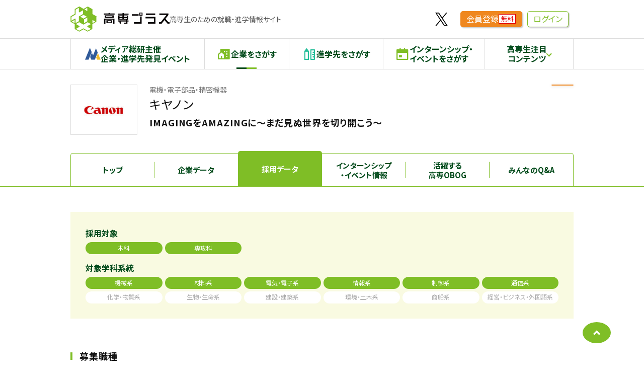

--- FILE ---
content_type: text/html; charset=utf-8
request_url: https://kosen-plus.com/company/623407cf-d68b-4794-ba62-e9c1740f7a51/recruit/
body_size: 5766
content:

<!DOCTYPE html>
<html lang="ja">
<head prefix="og: http://ogp.me/ns#">
    
<meta charset="UTF-8">
<meta http-equiv="X-UA-Compatible" content="IE=edge">
<meta name="viewport" content="width=device-width, initial-scale=1">
<meta name="format-detection" content="telephone=no">
<meta name="msapplication-tap-highlight" content="no">
<meta name="theme-color" content="#ffffff">
<meta name="description" content="キヤノンの採用データです。高専生向けに募集職種、待遇面、応募方法・スケジュール等、採用に関わる各種データを掲載しています。">


<meta property="og:title" content="キヤノンの高専生採用データ - 高専プラス" />

<meta property="og:url" content="https://kosen-plus.com/company/623407cf-d68b-4794-ba62-e9c1740f7a51/recruit/" />
<meta property="og:type" content="article" />
<meta property="og:description" content="キヤノンの採用データです。高専生向けに募集職種、待遇面、応募方法・スケジュール等、採用に関わる各種データを掲載しています。" />
<meta property="og:site_name" content="高専プラス" />
<meta property="og:image" content="https://kosen-plus.com/static/kosenplus/img/kosen-plus-ogp.e3c7e2499656.png" />

    
    
    <title>キヤノンの高専生採用データ - 高専プラス</title>
    
    

<link rel="icon" href="/static/kosenplus/icons/favicon.78044659e55d.ico">
<link rel="icon" type="image/svg+xml" href="/static/kosenplus/icons/favicon.1393f65ae7ec.svg">
<link rel="icon" type="image/png" sizes="192x192" href="/static/kosenplus/icons/android-chrome-icon.e0d1095d027b.png">
<link rel="apple-touch-icon" sizes="180x180" href="/static/kosenplus/icons/apple-touch-icon.e80e8a59d7a5.png">

<link rel="stylesheet" href="https://cdn.jsdelivr.net/npm/remixicon@4.2.0/fonts/remixicon.css">
    <link rel="stylesheet" href="/static/kosenplus/css/header.70e5535d7c1e.css">
    
<link rel="stylesheet" href="/static/kosenplus/css/company-recruit.27bfd6aa88bb.css">

    

<noscript>
    <META HTTP-EQUIV=Refresh CONTENT="0; URL=/alert/?type=no_js">
</noscript>

<script>
    //閲覧しているブラウザのユーザーエージェントを取得
    var ua = window.navigator.userAgent;
    //IE判定(IE11とIE10以前)、アラート表示
    if(ua.indexOf('Trident') != -1 || ua.indexOf('MSIE') != -1){
        document.location.href = '/alert/?type=unsupported_browsers';
    }
</script>

<!-- Google Tag Manager -->
<script>(function(w,d,s,l,i){w[l]=w[l]||[];w[l].push({'gtm.start':
new Date().getTime(),event:'gtm.js'});var f=d.getElementsByTagName(s)[0],
j=d.createElement(s),dl=l!='dataLayer'?'&l='+l:'';j.async=true;j.src=
'https://www.googletagmanager.com/gtm.js?id='+i+dl;f.parentNode.insertBefore(j,f);
})(window,document,'script','dataLayer','GTM-NV2GS76');</script>
<!-- End Google Tag Manager -->
<script>
    window.userStatus = "未ログイン";
    
</script>
    <script src="/static/kosenplus/js/header.bundle.4b2defb660ed.js" defer></script>
    <script src="/static/common/js/fetch.d5c090b9abda.js" defer></script>
    <script src="/static/common/js/preview.470350840978.js" defer></script>
    
    <script type="application/ld+json">
        {
            "@context": "https://schema.org",
            "@type": "BreadcrumbList",
            "itemListElement": [{
                    "@type": "ListItem",
                    "position": 1,
                    "name": "ホーム",
                    "item": "https://kosen-plus.com"
                },
                {
                    "@type": "ListItem",
                    "position": 2,
                    "name": "企業をさがす",
                    "item": "https://kosen-plus.com/company/"
                },
                {
                    "@type": "ListItem",
                    "position": 3,
                    "name": "キヤノン",
                    "item": "https://kosen-plus.com/company/623407cf-d68b-4794-ba62-e9c1740f7a51/top/"
                },
                {
                    "@type": "ListItem",
                    "position": 4,
                    "name": "採用データ",
                    "item": "https://kosen-plus.com/company/623407cf-d68b-4794-ba62-e9c1740f7a51/recruit/"
                }]
        }
    </script>
    
    
<script src="/static/kosenplus/js/company-recruit.bundle.808156276c8a.js" defer></script>

    
</head>

<body>
    <!-- Google Tag Manager (noscript) -->
<noscript><iframe src="https://www.googletagmanager.com/ns.html?id=GTM-NV2GS76"
height="0" width="0" style="display:none;visibility:hidden"></iframe></noscript>
<!-- End Google Tag Manager (noscript) -->
    
<header class="l-header">
    <div class="l-header__wrap">
        <a href="/" class="l-header__logo opacity"><img src="/static/kosenplus/img/common/logo.cc8aaca5e783.svg" alt="高専プラス" width="197" height="50"></a>
        <p class="l-header__catch">高専生のための就職・進学情報サイト</p>
        <div class="l-header__navi">
            <a href="https://twitter.com/kosen_plus" class="l-header__navi__logo opacity" target="_blank"><img src="/static/kosenplus/img/common/logo_x.d981373dca6b.svg" alt="X公式アカウント" width="25" height="24"></a>
            
            
            <div class="l-header__navi__item">
                <a href="/member/signup/" class="button-shadow button-shadow--orange button-shadow--small">会員登録<span class="button-shadow__tab pc-only">無料</span></a>
            </div>
            <div class="l-header__navi__item">
                <a href="/member/login/?next=/company/623407cf-d68b-4794-ba62-e9c1740f7a51/recruit/" class="button-shadow button-shadow--green-frame button-shadow--small">ログイン</a>
            </div>
            

            <div class="l-header__navi__item l-header__navi__item--no-stretch">
                <button id="user-menu-button" class="l-header__user " aria-expanded="false" aria-controls="user-menu">
                    <span class="l-header__user__icon"><i class="ri-menu-line"></i></span>
                    
                </button>
                <div id="user-menu" class="l-header__user-mnenu">
                    <nav class="l-header__sp-global">
                        <ul class="l-header__sp-global__list" role="list">
                            <li class="l-header__sp-global__item">
                                <a href="/member/event-info/" class="l-header__sp-global__link">
                                    <span class="l-header__sp-global__icon"><img src="/static/kosenplus/img/common/logo_mda_simple.3e95d69219db.svg" width="44" height="33" alt="" decoding="async"></span>
                                    <p class="l-header__sp-global__label">
                                        <span class="fz14">メディア総研主催</span>
                                        <span>企業・進学先発見イベント</span>
                                    </p>
                                </a>
                            </li>
                            <li class="l-header__sp-global__item">
                                <a href="/company/" class="l-header__sp-global__link">
                                    <span class="l-header__sp-global__icon l-header__sp-global__icon--company"><i class="ri-community-fill" aria-hidden="true"></i></span>
                                    <p class="l-header__sp-global__label">
                                        <span>企業をさがす</span>
                                    </p>
                                </a>
                            </li>
                            <li class="l-header__sp-global__item">
                                <a href="/introduction/" class="l-header__sp-global__link">
                                    <span class="l-header__sp-global__icon l-header__sp-global__icon--industry"><i class="ri-pencil-ruler-line" aria-hidden="true"></i></span>
                                    <p>
                                        <span>進学先をさがす</span>
                                    </p>
                                </a>
                            </li>
                            <li class="l-header__sp-global__item">
                                <a href="/intern/" class="l-header__sp-global__link">
                                    <span class="l-header__sp-global__icon l-header__sp-global__icon--intern"><i class="ri-calendar-event-fill" aria-hidden="true"></i></span>
                                    <p class="l-header__sp-global__label">
                                        <span>イベントをさがす</span>
                                    </p>
                                </a>
                            </li>
                            <li class="l-header__sp-global__item">
                                <a href="/obog/" class="l-header__sp-global__link">
                                    <span class="l-header__sp-global__icon l-header__sp-global__icon--obog"><i class="ri-team-line" aria-hidden="true"></i></span>
                                    <p class="l-header__sp-global__label">
                                        <span>高専OBOGをさがす</span>
                                    </p>
                                </a>
                            </li>
                            <li class="l-header__sp-global__item">
                                <a href="/prework/list/?keyword=" class="l-header__sp-global__link">
                                    <span class="l-header__sp-global__icon l-header__sp-global__icon--prework"><i class="ri-seedling-line" aria-hidden="true"></i></span>
                                    <p class="l-header__sp-global__label">
                                        <span class="fz14">アルバイト情報</span>
                                        <span>プレワーク</span>
                                    </p>
                                </a>
                            </li>
                            
                        </ul>
                    </nav>
                    
                </div>
            </div>
        </div>
    </div>
    <nav class="l-header__global-menu">
        <ul class="l-header__global-menu__list">
            <li class="l-header__global-menu__item">
                <a href="/member/event-info/" class="l-header__global-menu__link">
                    <img src="/static/kosenplus/img/common/logo_mda_simple.3e95d69219db.svg" width="31" height="24" alt="" decoding="async" class="l-header__global-menu__icon" aria-hidden="true">
                    <span class="l-header__global-menu__label">メディア総研主催<br>企業・進学先発見イベント</span>
                </a>
            </li>
            <li class="l-header__global-menu__item">
                
                <a href="/company/" class="l-header__global-menu__link l-header__global-menu__link--current">
                    <span class="l-header__global-menu__icon l-header__global-menu__icon--company"><i class="ri-community-fill"></i></span>
                    <span class="l-header__global-menu__label">企業をさがす</span>
                </a>
            </li>
            <li class="l-header__global-menu__item">
                
                <a href="/introduction/" class="l-header__global-menu__link ">
                    <span class="l-header__global-menu__icon l-header__global-menu__icon--introduction"><i class="ri-pencil-ruler-line"></i></span>
                    <span class="l-header__global-menu__label">進学先をさがす</span>
                </a>
            </li>
            <li class="l-header__global-menu__item">
                <a href="/intern/" class="l-header__global-menu__link">
                    <span class="l-header__global-menu__icon l-header__global-menu__icon--company"><i class="ri-calendar-event-fill"></i></span>
                    <span class="l-header__global-menu__label">インターンシップ・<br>イベントをさがす</span>
                </a>
            </li>
            <li class="l-header__global-menu__item">
                <button type="button" class="l-header__global-menu__link l-header__global-menu__link--toggle">
                    <span class="l-header__global-menu__label">高専生注目<br>コンテンツ</span>
                </button>
                <ul class="l-header__child-menu" aria-hidden="true">
                    <li class="l-header__child-menu__item">
                        <a href="/obog/" class="l-header__child-menu__link" tabindex="-1">高専OBOGをさがす</a>
                    </li>
                    <li class="l-header__child-menu__item">
                        <a href="/prework/list/?keyword=" class="l-header__child-menu__link" tabindex="-1">アルバイト情報 プレワーク</a>
                    </li>
                    
                </ul>
            </li>
        </ul>
    </nav>
    
    <script>
        

        /**
            * 日付フォーマット変換
            * @param  {String} dateSrting 日付文字列
            * @param  {String} format_str フォーマット
            * @return {String} フォーマット後の日付文字列
            */
        function getStringFromDate(dateSrting, format_str = 'YYYY-MM-DD hh:mm:ss') {
            var date = new Date(dateSrting)
            var year_str = date.getFullYear();
            //月だけ+1すること
            var month_str = 1 + date.getMonth();
            var day_str = date.getDate();
            var hour_str = date.getHours();
            var minute_str = date.getMinutes();
            var second_str = date.getSeconds();

            month_str = ('0' + month_str).slice(-2);
            day_str = ('0' + day_str).slice(-2);
            hour_str = ('0' + hour_str).slice(-2);
            minute_str = ('0' + minute_str).slice(-2);
            second_str = ('0' + second_str).slice(-2);

            format_str = format_str.replace(/YYYY/g, year_str);
            format_str = format_str.replace(/MM/g, month_str);
            format_str = format_str.replace(/DD/g, day_str);
            format_str = format_str.replace(/hh/g, hour_str);
            format_str = format_str.replace(/mm/g, minute_str);
            format_str = format_str.replace(/ss/g, second_str);
            return format_str;
        };
    </script>
    
</header>







    <main>
        



<div class="company-head">
	

<script src="/static/bookmark/js/bookmark.10127a1109c3.js" defer></script>



<div class="company-head__wrap">
	<button style="display: none;" type="button" id="" class="favorite-add" aria-label="お気に入りに追加"><i class="ri-star-line"></i></button>
	<div class="company-head__info">
		<p class="company-head__industry">電機・電子部品・精密機器</p>
		<h1 class="company-head__name">キヤノン</h1>
		<div class="company-head__logo">
			
			


<img src="https://kosenplus.blob.core.windows.net/kosenplus/company/623407cf-d68b-4794-ba62-e9c1740f7a51/logo/%E3%83%AD%E3%82%B4_RViiUQS_sQJHaUB_8tkWh8Y_7HfgY9p_bjz_lLwG7A5.113_80.jpg?se=2026-01-27T09%3A57%3A11Z&amp;sp=r&amp;sv=2025-11-05&amp;sr=b&amp;sig=aKXTwnHcgK%2B6kgSMkeWT5Gv6UwAInfOEIfUV8i5eU78%3D" width="94" height="78" alt="[キヤノン]" class="company-head__logo__image"  >

			
		</div>
		<p class="company-head__catch">IMAGINGをAMAZINGに～まだ見ぬ世界を切り開こう～</p>

		
		<div class="company-head__buttons">
			
			
			
			
			
			
			<div class="company-head__favorite">
				<a href="/member/login/?next=/company/623407cf-d68b-4794-ba62-e9c1740f7a51/recruit/&bookmark_comp=623407cf-d68b-4794-ba62-e9c1740f7a51" class="favorite-button" aria-pressed="false" aria-label="お気に入り追加">
					<i class="favorite-button__icon"></i>
				</a>
			</div>
			
			
		</div>
		
	</div>
	
</div>


</div>

<div class="company-tabs company-tabs--top">
	<div class="company-tabs__list">
	<a href="/company/623407cf-d68b-4794-ba62-e9c1740f7a51/top/" class="company-tabs__tab">
		トップ
	</a>
	
	<a href="/company/623407cf-d68b-4794-ba62-e9c1740f7a51/info/" class="company-tabs__tab">
		企業データ
	</a>
	<a href="/company/623407cf-d68b-4794-ba62-e9c1740f7a51/recruit/" class="company-tabs__tab company-tabs__tab--current">
		採用データ
	</a>
	<a href="/company/623407cf-d68b-4794-ba62-e9c1740f7a51/intern/list/" class="company-tabs__tab">
		インターンシップ<br class="pc-only">・イベント情報
	</a>
	<a href="/company/623407cf-d68b-4794-ba62-e9c1740f7a51/obog/list/" class="company-tabs__tab">
		活躍する<br class="pc-only">高専OBOG
	</a>
	<a href="/company/623407cf-d68b-4794-ba62-e9c1740f7a51/question/list/" class="company-tabs__tab">
		みんなのQ&amp;A
	</a>
</div>

</div>

	
	<h1 class="page-title sp-only">採用データ</h1>

	<div class="l-container">
		<div class="l-container__wrap">
			<div class="company-block">
				<div class="container">
					<p class="headline-small">採用対象</p>
					<ul class="icon-list icon-list--6column">
						
						<li class="icon-list__item icon-list__item--enable">本科</li>
						
						<li class="icon-list__item icon-list__item--enable">専攻科</li>
						
					</ul>
					<p class="headline-small">対象学科系統</p>
					<ul class="icon-list icon-list--6column">
					
						
						<li class="icon-list__item icon-list__item--enable">機械系</li>
						
					
						
						<li class="icon-list__item icon-list__item--enable">材料系</li>
						
					
						
						<li class="icon-list__item icon-list__item--enable">電気・電子系</li>
						
					
						
						<li class="icon-list__item icon-list__item--enable">情報系</li>
						
					
						
						<li class="icon-list__item icon-list__item--enable">制御系</li>
						
					
						
						<li class="icon-list__item icon-list__item--enable">通信系</li>
						
					
						
						<li class="icon-list__item icon-list__item--disable">化学・物質系</li>
						
					
						
						<li class="icon-list__item icon-list__item--disable">生物・生命系</li>
						
					
						
						<li class="icon-list__item icon-list__item--disable">建設・建築系</li>
						
					
						
						<li class="icon-list__item icon-list__item--disable">環境・土木系</li>
						
					
						
						<li class="icon-list__item icon-list__item--disable">商船系</li>
						
					
						
						<li class="icon-list__item icon-list__item--disable">経営・ビジネス・外国語系</li>
						
					
					</ul>
				</div>
			</div>
			<div class="company-block">
				
				<h2 id="department" class="headline-middle">募集職種</h2>
				<div class="company-department">
					<!-- 3職種毎に「company-department__wrap」で括ってください -->
					
					<div class="company-department__wrap">
						
						<div class="company-department__item company-department__item--01">
							<figure class="company-department__thumb">
								


<img src="/static/kosenplus/img/dummy_occupation.a8aaf1342b9b.png" width="260" height="174" alt="" class="company-department__image" loading="lazy">

							</figure>
							<p class="company-department__label">機械系、電気・電子系、情報系の職種。																				<br>主な職種は、製品開発・設計、ソフトウェア、製造技術、品質、ファシリティ・環境となります。</p>
							<div class="company-department__button"><button class="button button--small button--toggle" aria-controls="department1" aria-selected="false">詳細<span class="fz12">(仕事内容など)</span></button></div>
						</div>
						<div id="department1" class="company-department__detail company-department__detail--01" aria-hidden="true">
							
							<div class="no-loggedin-filter">
								<picture>
									<source media="(max-width:767px)" srcset="/static/kosenplus/img/img_filter_job_sp.7dd937b43bbe.jpg">
									<source media="(min-width:768px)" srcset="/static/kosenplus/img/img_filter_job.467a4e18d471.jpg">
									


<img src="/static/kosenplus/img/img_filter_job.467a4e18d471.jpg" width="824" height="203" alt=""  >

								</picture>
								<div class="no-loggedin-filter__nav no-loggedin-filter__nav--center">
									<p class="no-loggedin-filter__title">会員のみ閲覧できる情報です</p>
<div class="no-loggedin-filter__buttons">
    <div class="no-loggedin-filter__button">
        <a href="/member/signup/" class="button-shadow button-shadow--orange button-shadow--small2">
            会員登録
            <span class="button-shadow__tab pc-only">無料</span>
        </a>
    </div>
    <div class="no-loggedin-filter__button">
        <a href="/member/login/?next=/company/623407cf-d68b-4794-ba62-e9c1740f7a51/recruit/" class="button-shadow button-shadow--green-frame button-shadow--small2">ログイン</a>
    </div>
</div>

								</div>
							</div>
							
						</div>
						
						
						
					</div>
					

					

					

					
				</div>
				
			</div>

			
			<div class="mar_t_60">
				<div class="no-loggedin-filter">
					<picture>
						<source media="(max-width:767px)" srcset="/static/kosenplus/img/img_filter_recruit_sp.0c3a429604c6.jpg">
						<source media="(min-width:768px)" srcset="/static/kosenplus/img/img_filter_recruit.d32260e5139b.jpg">
						


<img src="/static/kosenplus/img/img_filter_recruit.d32260e5139b.jpg" width="887" height="1677" alt=""  >

					</picture>
					<div class="no-loggedin-filter__nav">
						<p class="no-loggedin-filter__title">会員のみ閲覧できる情報です</p>
<div class="no-loggedin-filter__buttons">
    <div class="no-loggedin-filter__button">
        <a href="/member/signup/" class="button-shadow button-shadow--orange button-shadow--small2">
            会員登録
            <span class="button-shadow__tab pc-only">無料</span>
        </a>
    </div>
    <div class="no-loggedin-filter__button">
        <a href="/member/login/?next=/company/623407cf-d68b-4794-ba62-e9c1740f7a51/recruit/" class="button-shadow button-shadow--green-frame button-shadow--small2">ログイン</a>
    </div>
</div>

					</div>
				</div>
			</div>
			
		</div>
	</div>


<div class="company-tabs company-tabs--bottom">
	<div class="company-tabs__list">
	<a href="/company/623407cf-d68b-4794-ba62-e9c1740f7a51/top/" class="company-tabs__tab">
		トップ
	</a>
	
	<a href="/company/623407cf-d68b-4794-ba62-e9c1740f7a51/info/" class="company-tabs__tab">
		企業データ
	</a>
	<a href="/company/623407cf-d68b-4794-ba62-e9c1740f7a51/recruit/" class="company-tabs__tab company-tabs__tab--current">
		採用データ
	</a>
	<a href="/company/623407cf-d68b-4794-ba62-e9c1740f7a51/intern/list/" class="company-tabs__tab">
		インターンシップ<br class="pc-only">・イベント情報
	</a>
	<a href="/company/623407cf-d68b-4794-ba62-e9c1740f7a51/obog/list/" class="company-tabs__tab">
		活躍する<br class="pc-only">高専OBOG
	</a>
	<a href="/company/623407cf-d68b-4794-ba62-e9c1740f7a51/question/list/" class="company-tabs__tab">
		みんなのQ&amp;A
	</a>
</div>

</div>

<div class="breadcrumb">
	<div class="breadcrumb__wrap">
		<ol class="breadcrumb__list">
			<li class="breadcrumb__item">
				<a href="/member/"><span>高専プラスホーム</span></a>
			</li>
			
			<li class="breadcrumb__item">
				
				<a href="/company/"><span>企業をさがす</span></a>
				
			</li>
			
			<li class="breadcrumb__item">
				
				<a href="/company/623407cf-d68b-4794-ba62-e9c1740f7a51/top/"><span>キヤノン</span></a>
				
			</li>
			
			<li class="breadcrumb__item">
				
				<span>採用データ</span>
				
			</li>
			
		</ol>
	</div>
</div>



    </main>
    
<button id="page-top" class="page-top" type="button" aria-label="ページの先頭に戻る"><i class="ri-arrow-drop-up-line"></i></button>

<footer class="l-footer">
    <div class="l-footer__wrap">
        <a href="https://mediasouken.co.jp" target="_blank" rel="noopener" class="l-footer__logo opacity"><img src="/static/kosenplus/img/logo.f7fb504f7379.svg" width="233" height="49" alt="メディア総研株式会社"></a>
        <div class="l-footer__info">
            <div class="l-footer__menu">
                <a href="https://mediasouken.co.jp/company/" target="_blank" rel="noopener" class="l-footer__menu__link"><i class="ri-checkbox-multiple-blank-line mar_r_5"></i>会社情報</a>
                <a href="https://mediasouken.co.jp/privacy/" target="_blank" rel="noopener" class="l-footer__menu__link"><i class="ri-checkbox-multiple-blank-line mar_r_5"></i>個人情報保護方針</a>
                <a href="https://kosen-plus.com/shared/pdf/terms_of_service.pdf" target="_blank" rel="noopener" class="l-footer__menu__link"><i class="ri-checkbox-multiple-blank-line mar_r_5"></i>サイト利用規約</a>
                <a href="/inquiry/create/" target="_blank" rel="noopener" class="l-footer__menu__link"><i class="ri-checkbox-multiple-blank-line mar_r_5"></i>お問い合わせ(高専生・高専教職員専用)</a>
                <a href="https://mediasouken.co.jp/contact/kosen-plus/" target="_blank" rel="noopener" class="l-footer__menu__link"><i class="ri-checkbox-multiple-blank-line mar_r_5"></i>掲載希望の企業・学校様はこちら</a>
            </div>
            <small class="l-footer__copyright">&copy;メディア総研株式会社</small>
        </div>
        <a href="https://privacymark.jp/" target="_blank" rel="noopener" class="l-footer__privacy opacity"><img src="/static/kosenplus/img/logo_privacy.7214678fe27e.png" loading="lazy" alt="プライバシーマーク" width="60" height="60"></a>
    </div>
</footer>

    
    <div id="disabled-submit-form" class="c-block-sending" aria-hidden="true"></div>
<script>
    const container = document.querySelector('#disabled-submit-form');
    const forms = document.querySelectorAll('form');
    //除外ボタンnameの指定（主にページ遷移が発生しないもの）
    const excludeButtonNames = ['csv', 'search', 'download', 'file'];

    const state = () => {
        // フォーカスを取得
        let focus = document.activeElement;
        // フォーカスを外す
        if (focus)
            focus.blur();

        document.body.dataset.sending = '';
        container.setAttribute('aria-hidden', 'false');
    };

    if (forms.length) {
        forms.forEach(f => {
            //通常の送信時
            f.addEventListener('submit', e => {
                if (!e.submitter || !excludeButtonNames.includes(e.submitter.name)) { //特定のボタンで実行した場合は除外
                    state();
                }
            });

            //JSでの送信後にsendingイベントが発生した時
            f.addEventListener('sending', e => {
                state();
            });
        });
    }

    //ブラウザバック時の処理
    window.addEventListener('pageshow', (event) => {
        if(event.persisted) {
            document.body.removeAttribute("data-sending");
            container.setAttribute('aria-hidden', 'true');
        }
    });
</script>

    
</body>
</html>

--- FILE ---
content_type: application/javascript
request_url: https://kosen-plus.com/static/kosenplus/js/company-recruit.bundle.808156276c8a.js
body_size: 428
content:
(()=>{var r=document.querySelectorAll(".company-department__button button"),n=function(){let t=this.getAttribute("aria-selected"),e=this.getAttribute("aria-controls");t!="true"?(d(),this.setAttribute("aria-selected","true"),a(document.getElementById(e))):(this.setAttribute("aria-selected","false"),i(document.getElementById(e)))},i=(t,e=300)=>{t.setAttribute("aria-hidden","true"),t.style.height=t.offsetHeight+"px",t.offsetHeight,t.style.transitionProperty="height, margin, padding",t.style.transitionDuration=e+"ms",t.style.transitionTimingFunction="ease",t.style.overflow="hidden",t.style.height=0,t.style.paddingTop=0,t.style.paddingBottom=0,t.style.marginTop=0,t.style.marginBottom=0,setTimeout(()=>{t.style.display="none",t.style.removeProperty("height"),t.style.removeProperty("padding-top"),t.style.removeProperty("padding-bottom"),t.style.removeProperty("margin-top"),t.style.removeProperty("margin-bottom"),t.style.removeProperty("overflow"),t.style.removeProperty("transition-duration"),t.style.removeProperty("transition-property"),t.style.removeProperty("transition-timing-function")},e)},y=(t,e=300)=>{t.setAttribute("aria-hidden","false"),t.style.removeProperty("display");let o=window.getComputedStyle(t).display;o==="none"&&(o="block"),t.style.display=o;let s=t.offsetHeight;t.style.overflow="hidden",t.style.height=0,t.style.paddingTop=0,t.style.paddingBottom=0,t.style.marginTop=0,t.style.marginBottom=0,t.offsetHeight,t.style.transitionProperty="height, margin, padding",t.style.transitionDuration=e+"ms",t.style.transitionTimingFunction="ease",t.style.height=s+"px",t.style.removeProperty("padding-top"),t.style.removeProperty("padding-bottom"),t.style.removeProperty("margin-top"),t.style.removeProperty("margin-bottom"),setTimeout(()=>{t.style.removeProperty("height"),t.style.removeProperty("overflow"),t.style.removeProperty("transition-duration"),t.style.removeProperty("transition-property"),t.style.removeProperty("transition-timing-function")},e)},a=(t,e=300)=>window.getComputedStyle(t).display==="none"?y(t,e):i(t,e),d=()=>{r.forEach(function(t){let e=t.getAttribute("aria-controls");t.setAttribute("aria-selected","false");let o=document.getElementById(e);o.setAttribute("aria-hidden","true"),o.style.display="none"})};r.forEach(function(t){t.addEventListener("click",n)});})();


--- FILE ---
content_type: image/svg+xml
request_url: https://kosen-plus.com/static/kosenplus/img/logo.f7fb504f7379.svg
body_size: 29662
content:
<svg xmlns="http://www.w3.org/2000/svg" viewBox="0 0 339.96 71.01"><path fill="#305a99" d="M121.45 35.43a21 21 0 0 1-2 2.19 25.28 25.28 0 0 1-2 1.79c-.67.53-1.34 1-2 1.41a20.83 20.83 0 0 1-1.85 1.08 19.7 19.7 0 0 1-4 1.65.59.59 0 0 1-.48-.34 1.08 1.08 0 0 1-.22-.58c0-.11 0-.18.1-.19a23.08 23.08 0 0 0 6.12-3.58 22.16 22.16 0 0 0 4.5-5c-.63-.53-1.27-1-1.91-1.54s-1.25-.95-1.84-1.38-1.15-.81-1.68-1.15-1-.62-1.43-.85a.16.16 0 0 1-.08-.15.92.92 0 0 1 .25-.53.64.64 0 0 1 .48-.31 3.68 3.68 0 0 1 .62.24c.36.16.86.41 1.49.75s1.38.76 2.25 1.27 1.85 1.11 2.91 1.81a24.57 24.57 0 0 0 2.6-8.29.65.65 0 0 1 .06-.21.14.14 0 0 1 .15-.08.55.55 0 0 1 .2.05 4 4 0 0 0 .9.18h1a4 4 0 0 1 .66 0c.11 0 .16.1.16.23a9.05 9.05 0 0 1-.16 1 17.2 17.2 0 0 1-.57 2.2c-.27.89-.64 1.88-1.09 3a22 22 0 0 1-1.74 3.3l1.78 1.3c.62.46 1.19.89 1.71 1.3s.94.78 1.27 1.1.5.52.5.64-.07.18-.2.29a6.88 6.88 0 0 0-.85 1 11.5 11.5 0 0 0-.82 1.24c-.1.2-.2.3-.29.3s-.2-.09-.29-.27a15.68 15.68 0 0 0-1.81-2.39c-.72-.83-1.53-1.66-2.4-2.48ZM151.2 31.82c-.12 0-.43 0-.94-.05l-1.69-.05h-5.42a11.41 11.41 0 0 1-2.8 7.87 15 15 0 0 1-8 4h-.05a.55.55 0 0 1-.46-.34 1.22 1.22 0 0 1-.19-.6c0-.13 0-.21.1-.22a16.06 16.06 0 0 0 3.72-1.6 9.29 9.29 0 0 0 2.53-2.28 9.11 9.11 0 0 0 1.46-3 15.81 15.81 0 0 0 .56-3.88h-8.79a3.7 3.7 0 0 0-.55 0h-.07a.18.18 0 0 1-.2-.2.85.85 0 0 1 0-.21.26.26 0 0 0 .05-.17V31a1.16 1.16 0 0 0-.05-.44 1.42 1.42 0 0 0 0-.16.77.77 0 0 1 0-.15c0-.08.06-.12.17-.12h.1l.95.06 1.69.06H150.79a3.61 3.61 0 0 0 .48-.05h.05c.1 0 .15.06.15.17a1.6 1.6 0 0 1 0 .27 1.45 1.45 0 0 0-.05.43 1.22 1.22 0 0 0 .05.37 1.74 1.74 0 0 1 0 .26.18.18 0 0 1-.2.2Zm-4.51-6a7.05 7.05 0 0 0-.83-.05h-12.41a3.38 3.38 0 0 0-.51 0h-.07c-.13 0-.19-.06-.19-.17a.55.55 0 0 1 0-.22 1.72 1.72 0 0 0 0-.39 2.47 2.47 0 0 0 0-.44.88.88 0 0 1 0-.15.5.5 0 0 1 0-.16c0-.1.07-.15.2-.15h.07c.13 0 .42 0 .86.06s.93.05 1.47.06l1.58.05h6.09c.52 0 1.05 0 1.57-.06l1.42-.06a6.7 6.7 0 0 0 .8-.05.13.13 0 0 1 .15.15 1.58 1.58 0 0 1 0 .29.43.43 0 0 0 0 .17v.44a.47.47 0 0 0 0 .17.79.79 0 0 1 0 .24c0 .14-.07.22-.2.22Zm3.15-.73c0 .1-.1.18-.29.27a2.78 2.78 0 0 0-.69.38 5.5 5.5 0 0 0-.47.41.4.4 0 0 1-.25.15c-.08 0-.13-.06-.14-.17a5.87 5.87 0 0 0-.27-.87c-.13-.34-.28-.7-.45-1.07s-.35-.73-.54-1.09-.38-.66-.54-.92a.14.14 0 0 1 0-.07c0-.1.08-.2.25-.31a.92.92 0 0 1 .45-.15c.07 0 .18.08.35.24s.37.36.59.59l.69.79c.24.29.46.56.65.81s.36.47.49.66a1.1 1.1 0 0 1 .17.39Zm2.79-.49a3.44 3.44 0 0 0-.71.44 2.88 2.88 0 0 0-.43.44c-.08.11-.16.17-.24.17s-.13-.06-.15-.17a4.35 4.35 0 0 0-.33-.86 9.81 9.81 0 0 0-.52-1c-.19-.35-.39-.69-.59-1s-.39-.63-.57-.88a.08.08 0 0 1 0-.07c0-.11.09-.22.26-.34a.87.87 0 0 1 .45-.17q.12 0 .63.45c.34.3.69.64 1.06 1s.71.74 1 1.09.45.57.45.67-.12.19-.31.27ZM163.68 43.45c0 .23-.09.34-.27.34a.82.82 0 0 1-.24 0 2.13 2.13 0 0 0-.32 0h-1.09a.82.82 0 0 1-.24 0c-.14 0-.22-.09-.22-.29V35a24.2 24.2 0 0 1-2.67 1.31c-.86.36-1.61.64-2.27.85s-1.17.36-1.56.45l-.61.13a.45.45 0 0 1-.41-.28 1.07 1.07 0 0 1-.14-.52c0-.14 0-.23.12-.26A23.1 23.1 0 0 0 158 35a25.57 25.57 0 0 0 3.43-2.18 20 20 0 0 0 2.63-2.37 14.42 14.42 0 0 0 1.76-2.26.34.34 0 0 1 .29-.22.63.63 0 0 1 .29.12 1.84 1.84 0 0 0 .79.25c.33 0 .64.1.91.16s.36.15.36.29a1.73 1.73 0 0 1-.27.54 10.15 10.15 0 0 1-.88 1.1 19.23 19.23 0 0 1-1.5 1.49 22.9 22.9 0 0 1-2.17 1.7V43.36ZM181.68 28.72c0 .85 0 1.75-.08 2.67a18 18 0 0 1-.4 2.8 14.66 14.66 0 0 1-.92 2.76 10.52 10.52 0 0 1-1.64 2.53 11.91 11.91 0 0 1-2.57 2.18 14.82 14.82 0 0 1-3.69 1.65h-.1a.64.64 0 0 1-.53-.35 1.06 1.06 0 0 1-.25-.59c0-.12 0-.18.1-.2a11.09 11.09 0 0 0 3.72-2.34 10.19 10.19 0 0 0 2.15-3.06 12.57 12.57 0 0 0 1-3.54 31.25 31.25 0 0 0 .23-3.73v-.68a.57.57 0 0 1 .06-.32c0-.05.12-.07.25-.07h.25a4.81 4.81 0 0 0 .9-.1 4.43 4.43 0 0 0 1-.26l.21-.08h.16c.14 0 .21.14.21.41Zm1.63 6c-.13 0-.26-.11-.38-.32a1.27 1.27 0 0 1-.18-.6c0-.13 0-.2.1-.22a9.38 9.38 0 0 0 2.15-1.41 10.32 10.32 0 0 0 1.69-1.87 9.72 9.72 0 0 0 1.18-2.2 8.43 8.43 0 0 0 .54-2.39h-13.2l-2.15.06-1.23.06h-.07c-.13 0-.19 0-.19-.17a.73.73 0 0 1 0-.21.37.37 0 0 0 0-.2v-.19a2.35 2.35 0 0 0 0-.26 2.17 2.17 0 0 0 0-.25v-.15a.32.32 0 0 1 0-.14c0-.08.07-.12.2-.12h.09l.69.05H188.69c.53 0 1.06 0 1.57-.06l1.19-.06h.05c.18 0 .27.11.27.32v.94a5.11 5.11 0 0 1-.18 1.12 9.49 9.49 0 0 1-.59 1.61 14.85 14.85 0 0 1-1.1 1.94 11 11 0 0 1-1.59 1.88 12.51 12.51 0 0 1-2.15 1.63 10.54 10.54 0 0 1-2.8 1.15ZM200.92 44.08c0 .18-.07.27-.2.27h-.94a2.85 2.85 0 0 0-.61.07.66.66 0 0 1-.21 0 .18.18 0 0 1-.2-.2.57.57 0 0 1 0-.12.77.77 0 0 0 0-.15v-9.8l-.63.13-1.09.23-1.11.22a5.29 5.29 0 0 1-.66.09.16.16 0 0 1-.12 0 .48.48 0 0 1-.08-.25c0-.19-.07-.43-.13-.71a3.38 3.38 0 0 0-.28-.81.52.52 0 0 1-.07-.2c0-.09.08-.14.24-.14h1.87c.43-.55.88-1.15 1.34-1.82s.9-1.33 1.32-2 .81-1.36 1.16-2a19.41 19.41 0 0 0 .83-1.82c0-.13.1-.2.2-.2a.44.44 0 0 1 .26.1 3.09 3.09 0 0 0 .77.35 8.08 8.08 0 0 0 .93.26c.19 0 .29.08.29.21a2.31 2.31 0 0 1-.4.72c-.27.4-.65.91-1.14 1.54s-1.09 1.34-1.81 2.14-1.5 1.64-2.37 2.51c.6 0 1.21-.08 1.83-.14l1.85-.22c-.11-.32-.23-.63-.35-.92a8.26 8.26 0 0 0-.4-.85s.1-.17.3-.27a1.28 1.28 0 0 1 .45-.14s.21.17.47.51.56.73.86 1.16A14.79 14.79 0 0 1 204 33a2.31 2.31 0 0 1 .36.93c0 .11-.1.2-.29.27a2.81 2.81 0 0 0-.62.34 4.56 4.56 0 0 0-.62.51c-.11.13-.2.19-.26.19s-.11 0-.12-.12a2 2 0 0 1 0-.24c0-.28 0-.55-.08-.83a4 4 0 0 0-.17-.82 5.1 5.1 0 0 1-.63.2l-.65.19V43.94Zm-5.62-18.54.83.44a8.06 8.06 0 0 1 .76.46 20.36 20.36 0 0 0 1-2.29 13.48 13.48 0 0 0 .51-2.15c0-.16.09-.24.19-.24a.56.56 0 0 1 .29.1 2.32 2.32 0 0 0 .84.3l1.05.18c.21 0 .32.1.32.24a1.64 1.64 0 0 1-.28.57q-.28.45-.75 1.08c-.32.42-.67.87-1.07 1.36s-.8 1-1.22 1.43a2.92 2.92 0 0 1 .26.21l.42.32a4.26 4.26 0 0 1 .37.34.49.49 0 0 1 .16.24c0 .08-.07.19-.22.32a1.94 1.94 0 0 0-.44.64c-.12.28-.26.63-.41 1a.15.15 0 0 1-.17.15c-.09 0-.18-.08-.26-.22a10.76 10.76 0 0 0-1.19-2.1 10 10 0 0 0-1.55-1.68.1.1 0 0 1 0-.08.76.76 0 0 1 .23-.4c.16-.16.27-.25.33-.25Zm-.59 17.4a11.5 11.5 0 0 0 .49-1.5c.14-.56.27-1.15.37-1.76s.19-1.21.25-1.83.08-1.18.08-1.72c0-.21.06-.31.17-.31a1 1 0 0 1 .24 0 4 4 0 0 0 1.05.12h.58c.16 0 .24.08.24.22a7.51 7.51 0 0 1-.18.84 16.51 16.51 0 0 1-.46 1.74c-.21.69-.47 1.44-.8 2.25a15.7 15.7 0 0 1-1.16 2.32.17.17 0 0 1-.15.05 1.29 1.29 0 0 1-.47-.12c-.18-.08-.28-.17-.28-.27ZM202.2 40a13 13 0 0 0-.17-2.14 10.58 10.58 0 0 0-.51-2c0-.08.11-.16.31-.24a1.45 1.45 0 0 1 .45-.13s.17.16.36.48.4.68.63 1.09.43.81.61 1.2a2.55 2.55 0 0 1 .26.8c0 .14-.09.25-.29.31a2 2 0 0 0-.6.4c-.23.21-.45.42-.66.65a.28.28 0 0 1-.22.14c-.11 0-.17-.1-.17-.31Zm2.72 3.32c-.07 0-.15 0-.24-.17a9.09 9.09 0 0 0-.69-.78 2.67 2.67 0 0 0-.77-.55q-.24-.09-.24-.27a.4.4 0 0 1 .14-.26 6.34 6.34 0 0 0 1.3-2.23 12.55 12.55 0 0 0 .64-3c0-.07.11-.1.32-.1a2.2 2.2 0 0 1 .5.06c.17 0 .25.08.25.13a31.52 31.52 0 0 1-.15 3.34 16.72 16.72 0 0 1-.35 2.23 5.6 5.6 0 0 1-.4 1.24c-.13.24-.23.37-.31.37Zm4.17-20.8c.24 0 .36.09.36.25a.54.54 0 0 1-.07.26 17.91 17.91 0 0 1-1.75 3.19 18.35 18.35 0 0 1-1.75 2.19 13.88 13.88 0 0 1-1.35 1.27l-.56.41a.91.91 0 0 1-.46-.23c-.19-.16-.29-.29-.29-.4a.11.11 0 0 1 0-.08 13.26 13.26 0 0 0 3.56-7c0-.13.09-.2.17-.2a.75.75 0 0 1 .29.08 3 3 0 0 0 .7.19 5 5 0 0 0 .85.07Zm2.71 5.82c.55.44 1.07.9 1.57 1.37s.93.92 1.31 1.34.67.76.89 1.06a1.49 1.49 0 0 1 .33.6c0 .11-.1.21-.29.29a2.68 2.68 0 0 0-.75.43 3.57 3.57 0 0 0-.68.66c-.1.14-.19.22-.27.22s-.14-.07-.17-.2A14.07 14.07 0 0 0 213 32c-.73.21-1.52.43-2.37.64s-1.65.42-2.4.59l-1.91.41c-.53.1-.83.16-.91.16s-.24-.11-.29-.32a3.18 3.18 0 0 0-.26-.79 4.57 4.57 0 0 0-.42-.71.42.42 0 0 1-.1-.24.14.14 0 0 1 .09-.15.59.59 0 0 1 .2 0h2a20.92 20.92 0 0 0 1.22-2.6 16.56 16.56 0 0 0 .74-2.44c0-.16.09-.24.22-.24a.56.56 0 0 1 .24.07 2.64 2.64 0 0 0 .82.28 5.36 5.36 0 0 0 1 .08c.21 0 .32.07.32.2a2.14 2.14 0 0 1-.24.51q-.25.43-.69 1.08c-.3.42-.67.9-1.1 1.44a18.72 18.72 0 0 1-1.44 1.6c.79 0 1.6-.09 2.43-.16l2.4-.23a16.13 16.13 0 0 0-1.46-2.23s0-.09.1-.15a2.13 2.13 0 0 1 .22-.18 1.58 1.58 0 0 1 .24-.15.49.49 0 0 1 .17-.06Zm-4.92 9.77v-1.87a2.62 2.62 0 0 0 0-.4.15.15 0 0 0 0-.07.15.15 0 0 1 0-.07c0-.13.09-.2.27-.2H207.63a3 3 0 0 0 1-.2 1.32 1.32 0 0 1 .27-.07c.12 0 .19.09.19.27a.19.19 0 0 1 0 .08.29.29 0 0 0 0 .09V41.05c0 .43.1.71.3.81a3.16 3.16 0 0 0 1.27.16 5.3 5.3 0 0 0 1.06-.09 1.18 1.18 0 0 0 .69-.38 2.52 2.52 0 0 0 .44-.9 14.07 14.07 0 0 0 .31-1.61c0-.07.11-.1.34-.1a2.64 2.64 0 0 1 .55.06q.27.06.27.18a9.9 9.9 0 0 1-.07 1.14c-.05.44-.11.84-.19 1.21a7.4 7.4 0 0 1-.34 1.22 1.81 1.81 0 0 1-.58.77 2.41 2.41 0 0 1-1.05.41 10 10 0 0 1-1.74.12 10.6 10.6 0 0 1-1.46-.08 2.22 2.22 0 0 1-1-.38 1.74 1.74 0 0 1-.6-.83 4.14 4.14 0 0 1-.21-1.44Zm1.67-4.1a.26.26 0 0 1 .09-.17 1.14 1.14 0 0 1 .19-.19l.23-.15a.41.41 0 0 1 .19-.08 1.37 1.37 0 0 1 .39.22c.21.15.46.33.74.55l.9.72.87.78a7.81 7.81 0 0 1 .65.67c.17.19.26.33.26.41s-.09.22-.27.31a2.64 2.64 0 0 0-.6.49 7.39 7.39 0 0 0-.71.85c-.08.11-.16.17-.24.17s-.17-.08-.22-.22a9.36 9.36 0 0 0-.93-2.24 10.2 10.2 0 0 0-1.54-2.13Zm2.16-11.7c0-.07.09-.13.26-.19a1.65 1.65 0 0 1 .45-.08c.09 0 .15 0 .16.05a9.27 9.27 0 0 0 2.4 3.27 13.49 13.49 0 0 0 3.57 2.16c.08 0 .12.08.12.19a.25.25 0 0 1-.12.24c-.37.21-.72.43-1 .65a2.12 2.12 0 0 0-.68.64c-.1.14-.2.22-.29.22a5.75 5.75 0 0 1-.54-.35 7.52 7.52 0 0 1-1.23-1.18 15.73 15.73 0 0 1-1.57-2.19 16.1 16.1 0 0 1-1.49-3.41Zm2.91 13.28c0-.08.09-.17.28-.28a1.11 1.11 0 0 1 .5-.16c.11 0 .17 0 .19.08a21.11 21.11 0 0 1 1.22 1.85c.38.64.71 1.24 1 1.79s.49 1 .65 1.43a3.19 3.19 0 0 1 .24.74c0 .13-.09.22-.26.27a3.2 3.2 0 0 0-.83.46 7 7 0 0 0-.87.78.44.44 0 0 1-.27.14c-.13 0-.2-.1-.21-.31a19.41 19.41 0 0 0-.5-3.36 18.43 18.43 0 0 0-1.13-3.41ZM227.7 42.22c0 .18-.07.26-.2.26h-.26a.42.42 0 0 0-.22 0h-.72l-.42.07a1 1 0 0 1-.22.05c-.13 0-.19-.1-.19-.31v-1.48h-2.33v2.18c0 .09 0 .36-.08.4a.2.2 0 0 1-.14.06.44.44 0 0 1-.17 0 1.68 1.68 0 0 0-.38-.06H220.96c-.1 0-.15-.06-.15-.19v-9.98l-.37.53c-.14.2-.29.39-.43.58s-.28.35-.4.48-.21.21-.26.21a.65.65 0 0 1-.23-.07 2.2 2.2 0 0 1-.25-.17 2.08 2.08 0 0 1-.21-.21.34.34 0 0 1-.08-.18 24.13 24.13 0 0 0 2.42-4.6 23.64 23.64 0 0 0 1.28-5.39H219.93l-.46.05h-.07c-.15 0-.22-.05-.22-.17a.64.64 0 0 1 .05-.24 1.55 1.55 0 0 0 0-.34 1.16 1.16 0 0 0 0-.34.75.75 0 0 1-.05-.16.44.44 0 0 1 0-.15c0-.1.06-.15.17-.15a.21.21 0 0 1 .12 0l.56.06.88.06h5.16l.94-.05c.33 0 .62 0 .88-.06l.51-.06h.07q.12 0 .12.15a1.74 1.74 0 0 1 0 .26 1.69 1.69 0 0 0 0 .37 1.73 1.73 0 0 0 0 .36 2 2 0 0 1 0 .24.15.15 0 0 1-.17.17h-.05l-.52-.05h-3.16a23.61 23.61 0 0 1-1.87 5.65h3.48l1-.1h.1c.17 0 .26.11.26.34v11.23a4.24 4.24 0 0 0 0 .6Zm-2.19-11h-2.37v8.29h2.37ZM239.11 44c0 .21-.09.31-.26.31h-.15a.41.41 0 0 1-.19 0 2.89 2.89 0 0 0-.68-.07 4.21 4.21 0 0 0-.73.07 1.41 1.41 0 0 1-.39.08c-.13 0-.19-.08-.19-.25a1.61 1.61 0 0 1 0-.26c0-.16 0-.47.05-.92s0-.94 0-1.46v-8.59h-3a32.44 32.44 0 0 1-.24 3.61 11.5 11.5 0 0 1-.84 3.06 9.53 9.53 0 0 1-1.73 2.62 13.4 13.4 0 0 1-3 2.3.4.4 0 0 1-.23-.08 1.21 1.21 0 0 1-.24-.21 2.12 2.12 0 0 1-.2-.24.35.35 0 0 1-.08-.22.12.12 0 0 1 0-.09 11.93 11.93 0 0 0 2.13-2.14 9.34 9.34 0 0 0 1.27-2.37 12.63 12.63 0 0 0 .63-2.83c.11-1 .18-2.17.19-3.43h-1.73a10.07 10.07 0 0 0-1.08.07h-.07c-.13 0-.19-.06-.19-.17a.82.82 0 0 1 0-.2.32.32 0 0 0 .05-.19V32a.26.26 0 0 0-.05-.17 1.23 1.23 0 0 1 0-.24c0-.13 0-.19.17-.19h.12a8.37 8.37 0 0 0 1.1.1c.56 0 1.13.06 1.73.07v-7.1h-1.32a5 5 0 0 0-.79.06h-.12c-.11 0-.17 0-.17-.12a.91.91 0 0 1 0-.22 2.38 2.38 0 0 0 .05-.41 1.74 1.74 0 0 0-.05-.39.57.57 0 0 1-.07-.27c0-.09.06-.14.17-.14h.12a4.59 4.59 0 0 0 .59.05l1 .05h8.6l1.09-.06.65-.06h.1c.08 0 .12 0 .12.14a.48.48 0 0 1 0 .24.88.88 0 0 0-.07.39 1 1 0 0 0 .07.44.54.54 0 0 1 .07.26.11.11 0 0 1-.12.12h-.06a5 5 0 0 0-.79-.06h-1.32v7.06l1.66-.06a8.06 8.06 0 0 0 1-.09h.07q.12 0 .12.15v.11a.14.14 0 0 1-.05.11 1.88 1.88 0 0 0 0 .43 1.37 1.37 0 0 0 0 .39.6.6 0 0 1 .08.24.13.13 0 0 1-.15.15s0 0-.06 0a6.58 6.58 0 0 0-1-.06h-1.68v10.97Zm-2.44-19.54h-3v7.1h3ZM249.31 44.16c0 .22-.08.34-.24.34h-1.94c-.15 0-.22-.08-.22-.25v-.1a.68.68 0 0 0 0-.14V38.87l.15-6.21a21.33 21.33 0 0 1-1 2.44 20.5 20.5 0 0 1-1 2 13 13 0 0 1-.91 1.37c-.26.34-.44.51-.52.51a.94.94 0 0 1-.45-.18c-.18-.13-.28-.23-.28-.33a20.75 20.75 0 0 0 1.09-2.17c.37-.85.72-1.76 1-2.73s.61-2 .87-3 .46-2 .61-2.89h-3.05c-.12 0-.17 0-.17-.14a1.31 1.31 0 0 1 0-.27 1 1 0 0 0 0-.29.7.7 0 0 0 0-.24v-.16a.45.45 0 0 1 0-.16c0-.09.06-.14.17-.14h.12l.52.06.84.06h1.94v-4.13a.19.19 0 0 1 .22-.22h.39a5 5 0 0 0 .61-.05l.65-.12a1 1 0 0 1 .29-.05c.13 0 .19.07.19.22 0 .18 0 .44-.05.79v3.7h1.78l.77-.07.48-.06h.07c.1 0 .14.05.14.15a.39.39 0 0 1 0 .15s0 .09-.05.14a.91.91 0 0 0 0 .27 1 1 0 0 0 0 .29c0 .05 0 .1.05.16a.34.34 0 0 1 0 .13c0 .11 0 .17-.14.17H249.19v2.08a15.2 15.2 0 0 1 1.28 1.46c.37.48.69.93.95 1.33a11.36 11.36 0 0 1 .58 1 1.69 1.69 0 0 1 .19.49.33.33 0 0 1-.19.29 1.72 1.72 0 0 0-.54.54c-.17.26-.35.54-.53.85a.27.27 0 0 1-.22.17c-.1 0-.16-.1-.19-.3a10 10 0 0 0-.17-1.06c-.08-.39-.18-.79-.28-1.21a13.12 13.12 0 0 0-.39-1.27c-.15-.41-.32-.81-.49-1.18V44.2Zm10.72.05q0 .33-.27.33H257.82c-.18 0-.27-.1-.27-.31v-.17c0-.19 0-.47.05-.84s0-.75 0-1.16v-3.59c0-.33 0-.69.05-1.09s0-.78.05-1.15a15.07 15.07 0 0 1-2.09 3.24 20.47 20.47 0 0 1-2.18 2.19 15.53 15.53 0 0 1-2.4 1.67.67.67 0 0 1-.45-.28.74.74 0 0 1-.25-.44s0-.06 0-.08a14 14 0 0 0 2.13-2 18.2 18.2 0 0 0 1.81-2.38 22.9 22.9 0 0 0 1.45-2.6A24.39 24.39 0 0 0 257 33H252.94l-.67.05h-.1c-.14 0-.22-.05-.22-.17a.85.85 0 0 1 .05-.21 1.22 1.22 0 0 0 .05-.37 1.4 1.4 0 0 0-.05-.41 1.6 1.6 0 0 1-.05-.27c0-.09.07-.14.2-.14h.1l.67.06 1.09.06h3.69v-4.12h-2.53a15.51 15.51 0 0 1-.67 1.52c-.23.45-.44.83-.63 1.15a8.08 8.08 0 0 1-.5.77c-.14.18-.23.28-.28.28a1 1 0 0 1-.49-.18c-.21-.13-.31-.23-.31-.31a14.51 14.51 0 0 0 1.14-3.71 21.39 21.39 0 0 0 .34-3.66c0-.19.06-.29.17-.29l.22.05a4.21 4.21 0 0 0 .67.14H256.15c.13 0 .19.05.19.17a8.41 8.41 0 0 1-.17.87c-.11.53-.3 1.21-.56 2h2.07v-3.96a.32.32 0 0 1 0-.21s.11 0 .24 0h.27a4.66 4.66 0 0 0 .72-.06 2.56 2.56 0 0 0 .64-.18 1.15 1.15 0 0 1 .31-.08c.13 0 .2.09.2.27V26.33H262l1.21-.05h1.62a.15.15 0 0 1 .17.17.45.45 0 0 1 0 .13.75.75 0 0 1-.05.16 1 1 0 0 0 0 .31 1.18 1.18 0 0 0 0 .34 1 1 0 0 1 .05.29c0 .12-.05.17-.17.17h-4.79v3.85h2.5l1.31-.05H265.74c.11 0 .17 0 .17.14a1.42 1.42 0 0 1-.1.32 1.63 1.63 0 0 0-.05.36.93.93 0 0 0 .05.29.75.75 0 0 1 .07.29c0 .12-.06.17-.19.17h-.05l-.68-.05h-4.76a15.52 15.52 0 0 0 1.15 2.36 18.41 18.41 0 0 0 3.22 4.1 12.79 12.79 0 0 0 1.83 1.44c.1.07.15.13.15.19a.22.22 0 0 1-.12.2c-.49.27-.89.51-1.2.71a2 2 0 0 0-.67.65.35.35 0 0 1-.27.19c-.08 0-.29-.17-.63-.52a10.42 10.42 0 0 1-1.17-1.55 19.28 19.28 0 0 1-1.36-2.57 21.71 21.71 0 0 1-1.2-3.58v9.5ZM274.19 33.37H271.2l-.53.05h-.07c-.15 0-.22-.06-.22-.17a.74.74 0 0 1 0-.12.35.35 0 0 0 0-.12 1.48 1.48 0 0 0 0-.34 1.12 1.12 0 0 0 0-.32.67.67 0 0 0 0-.17 1.11 1.11 0 0 1 0-.17.13.13 0 0 1 .14-.14h.12a3.93 3.93 0 0 0 .59.09l.84.05h6.83l.93-.06.59-.06a.15.15 0 0 1 .17.17 1 1 0 0 1-.05.27 1.13 1.13 0 0 0 0 .34 1.06 1.06 0 0 0 0 .33.65.65 0 0 1 .05.25.17.17 0 0 1-.19.19h-3.77v6l2.37-.54c.78-.18 1.54-.37 2.27-.59l.12.09a1 1 0 0 1 .12.25 2.81 2.81 0 0 1 .08.31 1 1 0 0 1 0 .28c0 .08 0 .12-.05.12q-2.56 1.06-4.65 1.77c-1.39.47-2.58.84-3.58 1.11s-1.76.47-2.31.58l-.85.17q-.18 0-.24-.24a5.67 5.67 0 0 0-.31-1 2.52 2.52 0 0 0-.47-.8.37.37 0 0 1-.12-.26c0-.12.1-.19.31-.22.68-.05 1.43-.13 2.25-.23s1.68-.23 2.6-.38Zm16.32-4.95H283.58c.08 1.67.2 3.18.34 4.52a30.06 30.06 0 0 0 .59 3.6 13.46 13.46 0 0 0 .94 2.74 6.71 6.71 0 0 0 1.33 1.94 1.24 1.24 0 0 0 .83.44c.27 0 .53-.21.77-.64a8.55 8.55 0 0 0 .64-1.46c.19-.54.34-1.06.46-1.55s.2-.81.23-1 .12-.12.3-.12a1.92 1.92 0 0 1 .61.12q.36.12.33.27a23.75 23.75 0 0 1-.75 3.89 8 8 0 0 1-.9 2.07 2 2 0 0 1-.93.84 2.92 2.92 0 0 1-.86.16 3.06 3.06 0 0 1-2-.88 9.56 9.56 0 0 1-2.12-3 19.91 19.91 0 0 1-1.27-3.82 31.63 31.63 0 0 1-.66-4.16 76.35 76.35 0 0 1-.26-4h-11.83a.28.28 0 0 1-.15 0c-.09 0-.14-.05-.14-.15a.64.64 0 0 1 .05-.24 1.24 1.24 0 0 0 0-.39v-.21a.29.29 0 0 0 0-.17 1 1 0 0 1-.05-.16.5.5 0 0 1 0-.16c0-.1.05-.14.15-.14a.28.28 0 0 1 .14 0c.13 0 .44 0 .94.06L272 27h9.19v-1.11c0-.66-.05-1.32-.05-2s0-1.18-.05-1.58v-.2c0-.14.07-.22.2-.22a.5.5 0 0 1 .19 0h.34a6.33 6.33 0 0 0 1.36-.17l.29-.05c.13 0 .19.1.19.3v4.94h4.31l1.72-.05h1q.15 0 .15.12a.68.68 0 0 1-.1.31 2.44 2.44 0 0 0 0 .34.8.8 0 0 0 .05.39 1.31 1.31 0 0 1 0 .27c0 .11-.05.16-.17.16Zm-2.31-1.79c-.08 0-.17-.07-.26-.22a9.16 9.16 0 0 0-1.59-1.74 14.65 14.65 0 0 0-2.07-1.48s0 0 0-.05a1.07 1.07 0 0 1 .2-.46c.13-.21.25-.32.36-.32a3.05 3.05 0 0 1 .54.13c.29.08.62.19 1 .32l1.19.46q.61.26 1.14.51a8.89 8.89 0 0 1 .86.48c.22.14.34.27.34.38a.3.3 0 0 1-.17.25 3.16 3.16 0 0 0-.61.53 3.59 3.59 0 0 0-.58.9c-.13.21-.23.31-.35.31ZM309.41 31.65H298.37c-.13 0-.2 0-.2-.15a1.74 1.74 0 0 1 .05-.26 2.37 2.37 0 0 0 .05-.42 1.25 1.25 0 0 0-.05-.36.74.74 0 0 1-.07-.34v-.05c-.68.44-1.34.84-2 1.19s-1.22.66-1.72.9l-1.21.56-.49.19a.3.3 0 0 1-.18-.11 1.18 1.18 0 0 1-.19-.25 2.1 2.1 0 0 1-.15-.3.6.6 0 0 1-.06-.24s0-.07 0-.07a20.85 20.85 0 0 0 3.16-1.9 23.66 23.66 0 0 0 2.77-2.39 20.8 20.8 0 0 0 2.28-2.72 16.15 16.15 0 0 0 1.64-2.88q.12-.27.24-.27h.19a8.93 8.93 0 0 0 2.55.36c.19 0 .29.08.29.22a.67.67 0 0 1-.12.34c-.08.12-.16.24-.23.37s-.15.26-.23.38a17.87 17.87 0 0 0 4.56 3.55 24.2 24.2 0 0 0 6.27 2.38c.15.05.22.13.22.22s-.05.14-.15.22c-.43.36-.83.69-1.19 1a3.56 3.56 0 0 0-.8 1 .33.33 0 0 1-.31.22 5.12 5.12 0 0 1-1.15-.48 16.39 16.39 0 0 1-2.33-1.41 25.29 25.29 0 0 1-2.81-2.39 18.33 18.33 0 0 1-2.77-3.38 17.93 17.93 0 0 1-2.62 3 27.12 27.12 0 0 1-3.3 2.62.47.47 0 0 1 .17 0l.67.06q.47 0 1.05.06H306.64l1.19-.06 1-.07h.6a.15.15 0 0 1 .17.17.39.39 0 0 1 0 .14v.15a1.7 1.7 0 0 0 0 .41v.22a.26.26 0 0 0 0 .14 1.31 1.31 0 0 1 0 .27c0 .11-.05.17-.16.17Zm4.27 4.35H303.8a23.64 23.64 0 0 1-1.95 2.75 28.07 28.07 0 0 1-2.36 2.54c1.66 0 3.31-.07 4.93-.16s3.22-.2 4.79-.33c-.42-.58-.87-1.13-1.34-1.66s-.91-1-1.33-1.39v-.05a.26.26 0 0 1 .11-.18 2.66 2.66 0 0 1 .24-.23 1.86 1.86 0 0 1 .28-.21.42.42 0 0 1 .22-.08c.35.21.77.48 1.24.81l1.45 1.06 1.49 1.16c.49.38.93.75 1.31 1.09s.69.64.92.89a1.1 1.1 0 0 1 .35.56.24.24 0 0 1-.19.24 4.11 4.11 0 0 0-1.06.66 5.79 5.79 0 0 0-1 1c-.1.13-.19.19-.27.19s-.17-.06-.22-.19a10.08 10.08 0 0 0-.63-1.28c-.24-.44-.51-.88-.82-1.34-1.76.34-3.52.65-5.27.91s-3.34.49-4.75.67-2.57.31-3.47.41l-1.44.15c-.2 0-.3-.11-.32-.32a2.23 2.23 0 0 0-.1-.39 3.6 3.6 0 0 0-.18-.52q-.1-.27-.24-.57c-.09-.19-.17-.36-.25-.51a.59.59 0 0 1-.13-.31c0-.13.11-.2.32-.2h.05c1.21.05 2.44.08 3.68.08a23 23 0 0 0 1.42-2.62 20.92 20.92 0 0 0 1-2.67h-6.18c-.11 0-.17 0-.17-.12a.53.53 0 0 1 0-.13.65.65 0 0 1 0-.13 2.48 2.48 0 0 0 .05-.42 1.65 1.65 0 0 0-.05-.38v-.16a.47.47 0 0 1 0-.16c0-.1 0-.14.14-.14h.15c.14 0 .46 0 .95.06l1.73.06h12.33c.71 0 1.37 0 2-.06l1.6-.06h.88c.11 0 .17 0 .17.14a.77.77 0 0 1 0 .15.58.58 0 0 0 0 .14 1.31 1.31 0 0 0-.05.39 1.14 1.14 0 0 0 .05.41.93.93 0 0 1 0 .24.15.15 0 0 1-.17.17ZM323.38 44.21c0 .19-.06.29-.19.29h-.32a2.3 2.3 0 0 0-.65-.07 4 4 0 0 0-.5 0 3.27 3.27 0 0 0-.4.07h-.27c-.12 0-.19-.07-.19-.22v-.11a.51.51 0 0 0 0-.13v-9.36c-.4.35-.81.69-1.21 1l-1.09.82c-.32.23-.59.42-.8.54a2.67 2.67 0 0 1-.34.2.32.32 0 0 1-.19-.1 1 1 0 0 1-.22-.23 2.79 2.79 0 0 1-.17-.25.4.4 0 0 1-.07-.2 24.13 24.13 0 0 0 4.19-4.2 15.16 15.16 0 0 0 2.65-5.2H318.16c-.23 0-.4 0-.5.05h-.1c-.11 0-.17-.05-.17-.15a.93.93 0 0 1 .05-.24 1.2 1.2 0 0 0 .05-.36.9.9 0 0 0-.05-.34 1.42 1.42 0 0 0-.05-.16.88.88 0 0 1 0-.16c0-.09.06-.14.17-.14h.12a3.68 3.68 0 0 0 .49.06c.24 0 .51 0 .8.06h2.1v-2.82a3.52 3.52 0 0 0 0-.45.19.19 0 0 0 0-.08.25.25 0 0 1 0-.09c0-.13.14-.19.41-.19h.22a8 8 0 0 0 .8-.05 5.91 5.91 0 0 0 .75-.12.53.53 0 0 1 .19 0c.13 0 .2.08.2.26v.17a4.58 4.58 0 0 0 0 .5v2.99h1.42l.79-.05.68-.05h.12a.22.22 0 0 1 .18.07.73.73 0 0 1 0 .25v.31a2 2 0 0 1 0 .32 2.1 2.1 0 0 0-.08.37 1.76 1.76 0 0 1-.11.4 18.25 18.25 0 0 1-1.29 2.44 21.7 21.7 0 0 1-1.77 2.14c.66.36 1.24.71 1.75 1s.94.66 1.3.94a5.54 5.54 0 0 1 .8.73c.18.2.27.33.27.4s-.07.18-.2.26a3.84 3.84 0 0 0-.61.64 10.47 10.47 0 0 0-.7 1c-.09.15-.19.22-.29.22s-.17-.08-.22-.24a12.58 12.58 0 0 0-.95-2.14 13.63 13.63 0 0 0-1.42-2.08V44.02Zm16.36-1.07H325.32c-.11 0-.17 0-.17-.15a1.54 1.54 0 0 1 .05-.26 1.86 1.86 0 0 0 .05-.42 1.63 1.63 0 0 0-.05-.36.88.88 0 0 1-.07-.31c0-.12.05-.17.17-.17h.12l.73.06q.53 0 1.2.06h4.1V31h-4.08l-.69.05h-.1c-.13 0-.19-.05-.19-.14a.66.66 0 0 1 .07-.3 1.56 1.56 0 0 0 .05-.36 1.2 1.2 0 0 0-.05-.36.94.94 0 0 1-.07-.34c0-.1.05-.15.17-.15H326.68l.69.06 1.11.06H331.45V22.46c0-.14.08-.22.26-.22h1.19a4.67 4.67 0 0 0 .87-.15h.22c.11 0 .17.06.17.19a.41.41 0 0 1 0 .11.61.61 0 0 0 0 .14v7.15h1.97l1.28-.05h1.13l.64-.05h.07c.12 0 .17.05.17.17a1.35 1.35 0 0 1 0 .24 1.4 1.4 0 0 0-.05.41.92.92 0 0 0 .05.36.85.85 0 0 1 0 .25.17.17 0 0 1-.19.19l-.83-.2H334v10.66h3.74l1.25-.06.71-.06h.07c.12 0 .17 0 .17.14a1.15 1.15 0 0 1 0 .14s0 .1-.05.15a.39.39 0 0 0 0 .17v.24a1.64 1.64 0 0 0 0 .39.6.6 0 0 1 .11.23.15.15 0 0 1-.17.17ZM139.71 51.93c1.15 2.27 2.62 5 3.33 6.26l.85-1.53c.71-1.3 1.58-2.9 2.62-4.73h.16v.2c.05.39.08.77.12 1.16l.16 1.47c.25 2.42.52 4.6.64 5.26a4.29 4.29 0 0 0-.56-.05 4.16 4.16 0 0 0-.56.05c0-1-.21-3.24-.53-5.75v-.24c-1.05 1.78-2.57 4.69-3.07 5.87h-.1c-1.33-2.72-1.36-2.77-2.89-5.57l-.11-.19c-.29 2.18-.59 5.13-.58 5.88a2.76 2.76 0 0 0-.42-.05 2.07 2.07 0 0 0-.41.05c.23-1.16.49-2.88.81-5.31.15-1.21.26-1.93.29-2.18s.05-.39.07-.6ZM154.59 58.89V59a1.49 1.49 0 0 0-.07.49 3 3 0 0 1-2 .68 2.62 2.62 0 0 1-2.78-2.84 3.05 3.05 0 0 1 .75-2.16 2.47 2.47 0 0 1 2-.76 2.2 2.2 0 0 1 2.37 2.46v.37h-4.05v.26a2 2 0 0 0 2 2.2 2.35 2.35 0 0 0 1.82-.83Zm-.92-3.22a1.3 1.3 0 0 0-1.27-.89c-.92 0-1.57.78-1.65 2h1.8a8.49 8.49 0 0 0 1.31 0 3.69 3.69 0 0 0-.19-1.11ZM161 53.85c0-1.1 0-1.89-.06-2.55a3.61 3.61 0 0 0 .55.05 2 2 0 0 0 .46-.05c-.05.51-.05.53-.11 3V60.07a1.44 1.44 0 0 0-.41-.05A2 2 0 0 0 161 60v-1.16a2.06 2.06 0 0 1-2 1.29c-1.43 0-2.37-1.09-2.37-2.73 0-1.84 1-3 2.53-3a1.83 1.83 0 0 1 1.84 1.14v-1.23Zm-3.33 3.57c0 1.44.59 2.29 1.6 2.29s1.72-1 1.72-2.57c0-1.4-.62-2.28-1.61-2.28s-1.69.9-1.69 2.56ZM165.41 52.52a.6.6 0 1 1-.58-.59.6.6 0 0 1 .58.59Zm-.59 2a2.63 2.63 0 0 0 .47 0c0 .46-.07 1.88-.07 2.86 0 .75 0 2.14.07 2.66a2.2 2.2 0 0 0-.49-.05 3 3 0 0 0-.53.05 23.22 23.22 0 0 0 .1-2.56c0-1.32 0-2.29-.1-3a3.74 3.74 0 0 0 .55.06ZM168 55.71a1.6 1.6 0 0 0 0-.33 1.77 1.77 0 0 0 0-.33 3.24 3.24 0 0 1 1.9-.64 1.7 1.7 0 0 1 1.89 1.81v1.99a4.54 4.54 0 0 0 .06 1.13.4.4 0 0 0 .4.31h.25v.22a1.93 1.93 0 0 1-.78.18.72.72 0 0 1-.8-.7 2.32 2.32 0 0 1-1.79.84 1.42 1.42 0 0 1-1.6-1.44 1.39 1.39 0 0 1 .52-1.16 3.23 3.23 0 0 1 1.47-.47 3.26 3.26 0 0 0 1.42-.43 2.27 2.27 0 0 0-.09-.95 1.22 1.22 0 0 0-1.23-.81 1.61 1.61 0 0 0-1.45.82Zm2.77 1.46a6.33 6.33 0 0 0-1.78.47 1.09 1.09 0 0 0 .52 2 1.67 1.67 0 0 0 1.36-.82V57.18ZM179.37 56.14c0 1.62 0 3.32.11 3.88a4 4 0 0 0-.62-.05 2.65 2.65 0 0 0-.54.05c.07-1.07.12-2.7.12-4.29s0-2.76-.12-3.69h2.71a3 3 0 0 1 1.64.35 1.71 1.71 0 0 1 .75 1.44 2 2 0 0 1-1.22 1.85 3.92 3.92 0 0 1-1.2.32l.12.15.76 1a31.78 31.78 0 0 0 2.38 2.85 6.15 6.15 0 0 0-.75-.05 4.12 4.12 0 0 0-.66.05l-.12-.17a40.31 40.31 0 0 0-2.91-3.71Zm.66-.4c1.48 0 2.32-.64 2.32-1.79 0-1-.65-1.51-1.87-1.51a6.74 6.74 0 0 0-1 .08c-.05 1-.07 1.61-.07 3.17a3.88 3.88 0 0 0 .59.05ZM190.78 58.89V59a1.26 1.26 0 0 0-.07.49 3 3 0 0 1-2 .68 2.62 2.62 0 0 1-2.78-2.84 3.09 3.09 0 0 1 .74-2.16 2.49 2.49 0 0 1 2-.76 2.2 2.2 0 0 1 2.33 2.46v.37h-4.04v.26a2 2 0 0 0 2 2.2 2.34 2.34 0 0 0 1.82-.83Zm-.92-3.22a1.28 1.28 0 0 0-1.27-.89c-.92 0-1.57.78-1.65 2h1.81a8.34 8.34 0 0 0 1.3 0 3.38 3.38 0 0 0-.19-1.11ZM193.11 58.93a1.53 1.53 0 0 0 1.36.83 1.06 1.06 0 0 0 1.12-1c0-.53-.28-.81-1.11-1a3.07 3.07 0 0 1-1.16-.5 1.44 1.44 0 0 1-.49-1.12c0-1 .78-1.66 2-1.66a3.28 3.28 0 0 1 1.39.29 4.49 4.49 0 0 0-.3.91h-.12a1.09 1.09 0 0 0-1.16-.82 1 1 0 0 0-1 1 .92.92 0 0 0 .36.75 3.06 3.06 0 0 0 1 .39c1 .27 1.38.67 1.38 1.44a1.94 1.94 0 0 1-2.12 1.83 2.81 2.81 0 0 1-1.48-.39 8.64 8.64 0 0 0 .25-.85ZM203.05 58.89V59a1.26 1.26 0 0 0-.07.49 3 3 0 0 1-2 .68 2.62 2.62 0 0 1-2.78-2.84 3.05 3.05 0 0 1 .75-2.16 2.47 2.47 0 0 1 2-.76 2.2 2.2 0 0 1 2.37 2.46 2.62 2.62 0 0 1 0 .37h-4.04v.26a2 2 0 0 0 2 2.2 2.34 2.34 0 0 0 1.82-.83Zm-.92-3.22a1.27 1.27 0 0 0-1.26-.89c-.92 0-1.57.78-1.66 2h1.81a8.34 8.34 0 0 0 1.3 0 3.12 3.12 0 0 0-.19-1.11ZM205.64 55.71a1.6 1.6 0 0 0 0-.33 1.77 1.77 0 0 0 0-.33 3.24 3.24 0 0 1 1.9-.64 1.7 1.7 0 0 1 1.89 1.81v1.99a4.54 4.54 0 0 0 .06 1.13.4.4 0 0 0 .4.31h.25v.22a1.93 1.93 0 0 1-.78.18.72.72 0 0 1-.8-.7 2.32 2.32 0 0 1-1.79.84 1.42 1.42 0 0 1-1.6-1.44 1.39 1.39 0 0 1 .52-1.16 3.18 3.18 0 0 1 1.47-.47 3.26 3.26 0 0 0 1.42-.43 2.06 2.06 0 0 0-.1-.95 1.21 1.21 0 0 0-1.23-.81 1.61 1.61 0 0 0-1.44.82Zm2.77 1.46a6.33 6.33 0 0 0-1.78.47 1.09 1.09 0 0 0 .52 2 1.67 1.67 0 0 0 1.36-.82V57.18ZM214.7 55.45a.93.93 0 0 0-.57-.19 1.21 1.21 0 0 0-1.1.88 8.32 8.32 0 0 0-.1 1.94c0 .64 0 1.54.07 1.94a2.84 2.84 0 0 0-.5-.05 3.11 3.11 0 0 0-.5.03 28.38 28.38 0 0 0 .1-2.89c0-.87 0-1-.1-2.63a4.44 4.44 0 0 0 .5 0 3.15 3.15 0 0 0 .45 0v1.21a2 2 0 0 1 1.58-1.3.77.77 0 0 1 .36.09 2.86 2.86 0 0 0-.1.67s0 .13 0 .24ZM220.93 55.64a1.67 1.67 0 0 0-1.49-.85c-1.14 0-2 1-2 2.44a2.25 2.25 0 0 0 2.13 2.5 2.13 2.13 0 0 0 1.63-.73h.09a1.87 1.87 0 0 0 0 .37.92.92 0 0 0 0 .15 2.92 2.92 0 0 1-1.94.63 2.71 2.71 0 0 1-2.91-2.87 2.82 2.82 0 0 1 3.1-2.89 3.24 3.24 0 0 1 1.76.46 2.4 2.4 0 0 0-.25.77ZM223.32 54.53c0-1.11 0-2.52-.08-3.23a2.56 2.56 0 0 0 .55.05 1.64 1.64 0 0 0 .45-.05c0 1-.06 1.88-.06 4v.25a2 2 0 0 1 1.88-1.17 2 2 0 0 1 1.38.5 1.76 1.76 0 0 1 .54 1.42V58.2c0 .76 0 1.33.06 1.79a3.3 3.3 0 0 0-.53-.05 2.74 2.74 0 0 0-.51.06c0-.49.09-2.2.09-3.27a2 2 0 0 0-.32-1.27 1.36 1.36 0 0 0-1.07-.46 1.43 1.43 0 0 0-1.29.76 3.48 3.48 0 0 0-.23 1.69c0 1.1 0 2 .06 2.58a3.7 3.7 0 0 0-.5-.05 3.32 3.32 0 0 0-.5.05c.06-.89.08-2 .08-4.39ZM235 52.08a3.86 3.86 0 0 0 .58 0c-.07.82-.11 2.23-.11 3.6 0 2 0 3.48.11 4.38A3.75 3.75 0 0 0 235 60a3.29 3.29 0 0 0-.57.05c.08-.94.11-2.38.11-4.6 0-1.32-.05-2.65-.11-3.38a4 4 0 0 0 .57.01ZM239.12 55.51a2.07 2.07 0 0 1 1.9-1.1 2 2 0 0 1 1.42.53 1.77 1.77 0 0 1 .49 1.39v3.73a3.07 3.07 0 0 0-.53-.05 3.25 3.25 0 0 0-.48.05c.06-.75.12-2.13.12-3a2.52 2.52 0 0 0-.23-1.38 1.2 1.2 0 0 0-1.14-.62 1.36 1.36 0 0 0-1.33.79 7 7 0 0 0-.19 2.41c0 .73 0 1 .06 1.83a3.21 3.21 0 0 0-.51-.05 2.83 2.83 0 0 0-.49.05c.06-.45.1-2 .1-3.27 0-.74 0-1.43-.1-2.25a3.2 3.2 0 0 0 .52 0 1.93 1.93 0 0 0 .42 0v.47ZM245.39 58.93a1.52 1.52 0 0 0 1.36.83 1.06 1.06 0 0 0 1.12-1c0-.53-.28-.81-1.11-1a3 3 0 0 1-1.16-.5 1.41 1.41 0 0 1-.5-1.12c0-1 .78-1.66 2-1.66a3.32 3.32 0 0 1 1.4.29 5.43 5.43 0 0 0-.31.91h-.12a1.08 1.08 0 0 0-1.16-.82 1 1 0 0 0-1.05 1 .91.91 0 0 0 .37.75 3.06 3.06 0 0 0 1 .39c1 .27 1.38.67 1.38 1.44a2 2 0 0 1-2.13 1.83 2.84 2.84 0 0 1-1.48-.39 5.27 5.27 0 0 0 .25-.85ZM251.89 53v1.62h1.27a1.32 1.32 0 0 0 0 .25.82.82 0 0 0 0 .22h-1.26c0 .36 0 .37-.05 1.95v1.05a2.66 2.66 0 0 0 .15 1.24.83.83 0 0 0 .78.45 1.72 1.72 0 0 0 .52-.09v.28a3.11 3.11 0 0 1-1 .18 1.29 1.29 0 0 1-1.35-1.43v-.74c0-.32.05-1.8.05-2.47v-.42a5.54 5.54 0 0 0-.76 0 .7.7 0 0 0 0-.23.66.66 0 0 0 0-.23h.78v-.16c0-.18 0-.72-.07-1.12a3.75 3.75 0 0 0 1-.4ZM256.1 52.52a.59.59 0 1 1-.58-.59.6.6 0 0 1 .58.59Zm-.59 2a2.63 2.63 0 0 0 .47 0c0 .46-.07 1.88-.07 2.86 0 .75 0 2.14.07 2.66a2.2 2.2 0 0 0-.49-.05 3 3 0 0 0-.49.01 23.22 23.22 0 0 0 .1-2.56c0-1.32 0-2.29-.1-3a3.74 3.74 0 0 0 .51.1ZM259.6 53v1.62h1.28a1.32 1.32 0 0 0 0 .25.82.82 0 0 0 0 .22h-1.26v3a2.66 2.66 0 0 0 .15 1.24.83.83 0 0 0 .78.45 1.72 1.72 0 0 0 .52-.09v.28a3.15 3.15 0 0 1-1 .18 1.29 1.29 0 0 1-1.35-1.43v-.74c0-.32.05-1.8.05-2.47v-.42a5.54 5.54 0 0 0-.76 0 .7.7 0 0 0 0-.23.66.66 0 0 0 0-.23h.78v-.16c0-.18 0-.72-.07-1.12a3.75 3.75 0 0 0 1-.4ZM262.76 55.82c0-.67 0-.91-.05-1.32a3 3 0 0 0 .48 0 3.56 3.56 0 0 0 .52 0c0 .62-.09 2-.09 2.85a3.06 3.06 0 0 0 .21 1.52 1.29 1.29 0 0 0 1.17.69 1.4 1.4 0 0 0 1.36-1c.12-.36.12-.36.13-2.2v-.85a9.16 9.16 0 0 0-.05-1 3.13 3.13 0 0 0 .5 0 3.44 3.44 0 0 0 .51 0c-.05.66-.08 1.86-.08 2.93a23.44 23.44 0 0 0 .08 2.59 2.84 2.84 0 0 0-.5-.05 2.24 2.24 0 0 0-.45.05 9.09 9.09 0 0 0 0-1 2.08 2.08 0 0 1-1.92 1.19 1.9 1.9 0 0 1-1.35-.52 1.87 1.87 0 0 1-.54-1.48v-.91ZM271.09 53v.15l-.05.68v.79h1.27a1.1 1.1 0 0 0 0 .25.73.73 0 0 0 0 .22H271c0 .36 0 .37-.05 1.95v1.05a2.66 2.66 0 0 0 .15 1.24.84.84 0 0 0 .78.45 1.84 1.84 0 0 0 .53-.09v.28a3.21 3.21 0 0 1-1 .18 1.29 1.29 0 0 1-1.35-1.43v-3.63a5.65 5.65 0 0 0-.76 0 .7.7 0 0 0 0-.23.66.66 0 0 0 0-.23h.78v-.16c0-.18 0-.72-.07-1.12a3.75 3.75 0 0 0 1-.4ZM278.81 58.89V59a1.26 1.26 0 0 0-.07.49 3 3 0 0 1-2 .68 2.62 2.62 0 0 1-2.78-2.84 3.09 3.09 0 0 1 .74-2.16 2.49 2.49 0 0 1 2-.76 2.2 2.2 0 0 1 2.3 2.46v.37h-4.04v.26a2 2 0 0 0 2 2.2 2.34 2.34 0 0 0 1.82-.83Zm-.92-3.22a1.28 1.28 0 0 0-1.27-.89c-.92 0-1.57.78-1.65 2h1.81a8.34 8.34 0 0 0 1.3 0 3.38 3.38 0 0 0-.19-1.11ZM280.53 61.9l.85-2.73c.1-.36.28-.54.52-.54a.44.44 0 0 1 .45.42 1.12 1.12 0 0 1-.18.51L280.73 62ZM289.24 52.08a4 4 0 0 0 .58 0c-.07.82-.12 2.23-.12 3.6 0 2 0 3.48.12 4.38a3.84 3.84 0 0 0-.59-.05 3.29 3.29 0 0 0-.57.05c.07-.94.11-2.38.11-4.6 0-1.32 0-2.65-.11-3.38a4 4 0 0 0 .58 0ZM293.36 55.51a2.06 2.06 0 0 1 1.9-1.1 2 2 0 0 1 1.42.53 1.8 1.8 0 0 1 .48 1.39v3.73a2.91 2.91 0 0 0-.52-.05 3.13 3.13 0 0 0-.48.05c.06-.75.11-2.13.11-3a2.55 2.55 0 0 0-.22-1.38 1.23 1.23 0 0 0-1.15-.62 1.36 1.36 0 0 0-1.32.79 6.74 6.74 0 0 0-.19 2.41c0 .73 0 1 .06 1.83a3.21 3.21 0 0 0-.51-.05 2.92 2.92 0 0 0-.5.05c.06-.45.11-2 .11-3.27 0-.74 0-1.43-.11-2.25a3.28 3.28 0 0 0 .52 0 2 2 0 0 0 .43 0v.47ZM303.86 55.64a1.68 1.68 0 0 0-1.49-.85c-1.15 0-2 1-2 2.44a2.25 2.25 0 0 0 2.13 2.5 2.13 2.13 0 0 0 1.63-.73h.1a1.4 1.4 0 0 0-.05.37.92.92 0 0 0 0 .15 2.92 2.92 0 0 1-1.94.63 2.71 2.71 0 0 1-2.91-2.87 2.82 2.82 0 0 1 3.1-2.89 3.24 3.24 0 0 1 1.76.46 2.4 2.4 0 0 0-.25.77ZM307.42 59.43a.66.66 0 1 1-.66-.65.66.66 0 0 1 .66.65Z"/><path fill="#305a99" d="M37.83 71.01z" opacity=".19"/><path fill="#f1bd2f" d="m67.42 57.67 5.55 13.34h21.3l-16.2-38.92-10.65 25.58z"/><path fill="#305a99" d="M30.93 3.29 29.56 0 18.91 25.58 0 71.01H21.3l8.26-19.85 10.65-25.58-9.28-22.29z"/><path d="M59.12 71.01zM59.12 71.01z" opacity=".19"/><path fill="#305a99" d="m67.42 6.5-1.37-3.28L55.4 28.8l-6.93 16.63-6.89-16.56-10.65 25.58 6.9 16.56h21.29l6.93-16.63L76.7 28.8 67.42 6.5z"/></svg>

--- FILE ---
content_type: application/javascript
request_url: https://kosen-plus.com/static/common/js/preview.470350840978.js
body_size: 131
content:
function previewSP(url) {
    const w = 400;
    const h = 650;
    const x = window.screenLeft + (window.innerWidth / 2) - (w / 2);
    const y = window.screenTop + (window.innerHeight / 2) - (h / 2);
    window.open(url, 'new_window', 'width='+w+',height='+h+',top='+y+',left='+x+',toolbar=no');
}

function previewPC(url, w=1200, h=720) {
    const x = window.screenLeft + (window.innerWidth / 2) - (w / 2);
    const y = window.screenTop + (window.innerHeight / 2) - (h / 2);
    window.open(url, 'new_window', 'width='+w+',height='+h+',top='+y+',left='+x+',toolbar=no');
}

function previewQR(url) {
    window.open(url, 'new_window', 'width=1200, height=720 ,top=0, left=0,toolbar=no');
}
